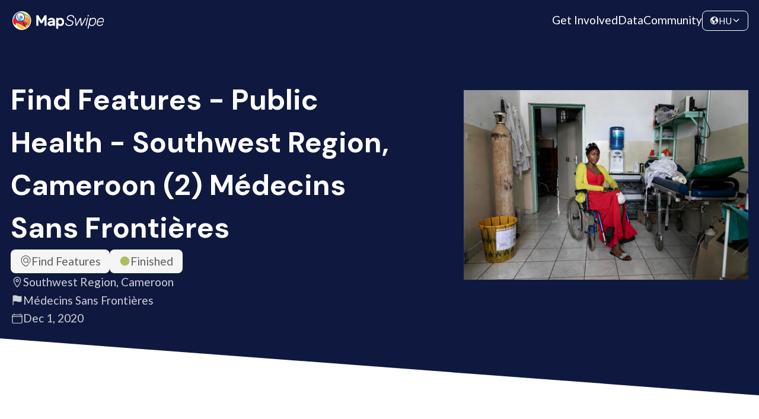

--- FILE ---
content_type: text/html; charset=utf-8
request_url: https://mapswipe.org/hu/projects/-MNTbBsM6OiQUVS7WnUa/
body_size: 11305
content:
<!DOCTYPE html><html lang="hu"><head><meta charSet="utf-8"/><meta name="viewport" content="width=device-width"/><title>Find Features - Public Health - Southwest Region, Cameroon (2) Médecins Sans Frontières | MapSwipe</title><meta name="description" content="Volunteer from your phone. Make a difference worldwide."/><meta property="og:type" content="website"/><meta property="og:updated_time" content="1769301091904"/><meta property="og:title" content="Find Features - Public Health - Southwest Region, Cameroon (2) Médecins Sans Frontières | MapSwipe"/><meta property="og:description" content="Volunteer from your phone. Make a difference worldwide."/><meta property="og:image" content="https://mapswipe.org/ms-logo.png"/><meta property="twitter:title" content="Find Features - Public Health - Southwest Region, Cameroon (2) Médecins Sans Frontières | MapSwipe"/><meta property="twitter:description" content="Volunteer from your phone. Make a difference worldwide."/><meta property="twitter:image" content="https://mapswipe.org/ms-logo.png"/><meta name="next-head-count" content="12"/><link rel="shortcut icon" href="/logo-compact.svg"/><link rel="preload" href="/_next/static/media/4de1fea1a954a5b6-s.p.woff2" as="font" type="font/woff2" crossorigin="anonymous" data-next-font="size-adjust"/><link rel="preload" href="/_next/static/media/6d664cce900333ee-s.p.woff2" as="font" type="font/woff2" crossorigin="anonymous" data-next-font="size-adjust"/><link rel="preload" href="/_next/static/media/13971731025ec697-s.p.woff2" as="font" type="font/woff2" crossorigin="anonymous" data-next-font="size-adjust"/><link rel="preload" href="/_next/static/css/fd27b62a3ac514bc.css" as="style"/><link rel="stylesheet" href="/_next/static/css/fd27b62a3ac514bc.css" data-n-g=""/><link rel="preload" href="/_next/static/css/9f63f5644beb1d60.css" as="style"/><link rel="stylesheet" href="/_next/static/css/9f63f5644beb1d60.css" data-n-p=""/><link rel="preload" href="/_next/static/css/fd37584aa3f9cb47.css" as="style"/><link rel="stylesheet" href="/_next/static/css/fd37584aa3f9cb47.css" data-n-p=""/><noscript data-n-css=""></noscript><script defer="" nomodule="" src="/_next/static/chunks/polyfills-78c92fac7aa8fdd8.js"></script><script src="/_next/static/chunks/webpack-1ad2f36e9ed6c159.js" defer=""></script><script src="/_next/static/chunks/framework-305cb810cde7afac.js" defer=""></script><script src="/_next/static/chunks/main-5eb31eb8082d502e.js" defer=""></script><script src="/_next/static/chunks/pages/_app-b042db4e1ffc1b2d.js" defer=""></script><script src="/_next/static/chunks/252f366e-921db91dcb119cec.js" defer=""></script><script src="/_next/static/chunks/1bfc9850-e84784eb19c4f39d.js" defer=""></script><script src="/_next/static/chunks/ae51ba48-6497a78c41903777.js" defer=""></script><script src="/_next/static/chunks/251-ccc343fcb0888166.js" defer=""></script><script src="/_next/static/chunks/600-84d81bac3371a438.js" defer=""></script><script src="/_next/static/chunks/204-9e398d1edb5f5edd.js" defer=""></script><script src="/_next/static/chunks/322-b376cc54ef403192.js" defer=""></script><script src="/_next/static/chunks/410-0c3f445b8f6c0a57.js" defer=""></script><script src="/_next/static/chunks/324-a8d4f9fa2a2e3be7.js" defer=""></script><script src="/_next/static/chunks/pages/%5Blocale%5D/projects/%5Bid%5D-634e118a9b5d034a.js" defer=""></script><script src="/_next/static/3Oz3NzFF_k4Zdwy5z-wXR/_buildManifest.js" defer=""></script><script src="/_next/static/3Oz3NzFF_k4Zdwy5z-wXR/_ssgManifest.js" defer=""></script><style id="__jsx-3049926472">:root{--font-family-lato:'__Lato_74876c', '__Lato_Fallback_74876c';--font-family-dm-sans:'__DM_Sans_fe6373', '__DM_Sans_Fallback_fe6373'}</style></head><body><div id="__next"><div class="styles_page__nD_k5"><div class="styles_navbar__7YI6G styles_navbar__k10cg"><div class="styles_navbarContent__g0UlX"><a class="styles_logo__fDcLO styles_link__MbufE" href="/hu/"><div class="styles_imageWrapper__QzzMq"><img alt="Mapswipe Logo" loading="lazy" decoding="async" data-nimg="fill" class="styles_image__aCtb8" style="position:absolute;height:100%;width:100%;left:0;top:0;right:0;bottom:0;color:transparent" sizes="100vw" srcSet="/_next/static/chunks/images/logo.640.75.svg 640w, /_next/static/chunks/images/logo.960.75.svg 960w, /_next/static/chunks/images/logo.1280.75.svg 1280w, /_next/static/chunks/images/logo.1600.75.svg 1600w, /_next/static/chunks/images/logo.1920.75.svg 1920w" src="/_next/static/chunks/images/logo.1920.75.svg"/></div></a><div class="styles_routes__L4nq1"><a class="styles_link__jrhY6 styles_link__MbufE" href="/hu/get-involved/">Get Involved</a><a class="styles_link__jrhY6 styles_link__MbufE" href="/hu/data/">Data</a><a class="styles_link__jrhY6 styles_link__MbufE" href="https://community.mapswipe.org/">Community</a></div><div class="styles_rightContainer__DzfdJ"><button class="styles_dropdown__sQdce styles_button__o56sT styles_border__46FsK" type="button"><svg stroke="currentColor" fill="currentColor" stroke-width="0" viewBox="0 0 512 512" height="1em" width="1em" xmlns="http://www.w3.org/2000/svg"><path d="M267 474l-.8-.13a.85.85 0 00.8.13zm181.9-286.22a5.51 5.51 0 00-10.67-.63A5.52 5.52 0 01433 191h-15.47a5.48 5.48 0 01-2.84-.79l-22.38-13.42a5.48 5.48 0 00-2.84-.79h-35.8a5.48 5.48 0 00-3.06.93l-44.15 29.43A5.52 5.52 0 00304 211v41.74a5.51 5.51 0 002.92 4.87l57.89 30.9a5.55 5.55 0 012.92 4.8l.27 23.49a5.53 5.53 0 002.85 4.75l23.26 12.87a5.54 5.54 0 012.85 4.83v48.6a5.52 5.52 0 009.17 4.14c9.38-8.26 22.83-20.32 24.62-23.08q4.44-6.87 8.33-14.07a207.39 207.39 0 0013.6-31c12.68-36.71 2.66-102.7-3.78-136.06zM286.4 302.8l-61.33-46a4 4 0 00-2.4-.8h-29.1a3.78 3.78 0 01-2.68-1.11l-13.72-13.72a4 4 0 00-2.83-1.17h-53.19a3.79 3.79 0 01-2.68-6.47l8.42-8.42a3.78 3.78 0 012.68-1.11h32.37a8 8 0 007.7-5.83l6.89-24.5a4 4 0 012-2.47L206 177.06a3.79 3.79 0 002.05-3.37v-12.5a3.82 3.82 0 01.68-2.17l14.6-21.02a3.75 3.75 0 011.78-1.38l20.43-7.67a3.79 3.79 0 002.46-3.55V114a3.8 3.8 0 00-1.69-3.16l-20.48-13.62A3.83 3.83 0 00222 97l-27.88 13.94a3.78 3.78 0 01-4-.41l-13.22-10.45a3.8 3.8 0 01.1-6l10.74-7.91a3.78 3.78 0 00-.09-6.16l-16.73-11.67a3.78 3.78 0 00-4-.22c-6.05 3.31-23.8 13.11-30.1 17.52a209.48 209.48 0 00-68.16 80c-1.82 3.76-4.07 7.59-4.29 11.72s-3.46 13.35-4.81 17.08a3.78 3.78 0 00.24 3.1l35.69 65.58a3.74 3.74 0 001.38 1.44l37.55 22.54a3.78 3.78 0 011.81 2.73l7.52 54.54a3.82 3.82 0 001.61 2.61l29.3 20.14a4 4 0 011.65 2.48l15.54 73.8a3.6 3.6 0 00.49 1.22c1.46 2.36 7.28 11 14.3 12.28-.65.18-1.23.59-1.88.78a47.63 47.63 0 015 1.16c2 .54 4 1 6 1.43 3.13.62 3.44 1.1 4.94-1.68 2-3.72 4.29-5 6-5.46a3.85 3.85 0 002.89-2.9l10.07-46.68a4 4 0 011.6-2.42l45-31.9a4 4 0 001.69-3.27V306a4 4 0 00-1.55-3.2z"></path><path d="M262 48s-3.65.21-4.39.23q-8.13.24-16.22 1.12A207.45 207.45 0 00184.21 64c2.43 1.68-1.75 3.22-1.75 3.22L189 80h35l24 12 21-12zm92.23 72.06l16.11-14a4 4 0 00-.94-6.65l-18.81-8.73a4 4 0 00-5.3 1.9l-7.75 16.21a4 4 0 001.49 5.11l10.46 6.54a4 4 0 004.74-.38zm75.41 20.61l-5.83-9c-.09-.14-.17-.28-.25-.43-1.05-2.15-9.74-19.7-17-26.51-5.45-5.15-7-3.67-7.43-2.53a3.77 3.77 0 01-1.19 1.6l-28.84 23.31a4 4 0 01-2.51.89h-14.93a4 4 0 00-2.83 1.17l-12 12a4 4 0 000 5.66l12 12a4 4 0 002.83 1.17h75.17a4 4 0 004-4.17l-.55-13.15a4 4 0 00-.64-2.01z"></path><path d="M256 72a184 184 0 11-130.1 53.9A182.77 182.77 0 01256 72m0-40C132.3 32 32 132.3 32 256s100.3 224 224 224 224-100.3 224-224S379.7 32 256 32z"></path></svg><span class="styles_currentLocale__AsXUp">HU</span><svg stroke="currentColor" fill="currentColor" stroke-width="0" viewBox="0 0 512 512" height="1em" width="1em" xmlns="http://www.w3.org/2000/svg"><path fill="none" stroke-linecap="round" stroke-linejoin="round" stroke-width="48" d="M112 184l144 144 144-144"></path></svg></button><button class="styles_menu___RSgm styles_button__o56sT" name="toggle" type="button"><svg stroke="currentColor" fill="currentColor" stroke-width="0" viewBox="0 0 24 24" height="1em" width="1em" xmlns="http://www.w3.org/2000/svg"><path fill="none" d="M0 0h24v24H0z"></path><path d="M3 18h18v-2H3v2zm0-5h18v-2H3v2zm0-7v2h18V6H3z"></path></svg></button></div></div></div><main class="styles_mainContent__OpYVG styles_project__o1bEQ jsx-3049926472 "><div class="styles_hero__T75RR styles_hero__ObiYV"><div class="styles_section__jMR1T"><div class="styles_mainContent__dLF48 styles_mainContent__umy32"><div class="styles_left__9wa91"><h2 class="styles_heading__YcHzY styles_extraLarge__g1OKz styles_heading__YcHzY styles_heading__zx7xV">Find Features - Public Health - Southwest Region, Cameroon (2) Médecins Sans Frontières</h2><div class="styles_description__2G2xz"><div class="styles_heroDescription__HY_UK"><div class="styles_topTags___jdpd"><div class="styles_tag__Crrr7 styles_medium__p7duO"><svg class="styles_icon__MQRu9 styles_small__bqW1C" id="Layer_2" data-name="Layer 2" xmlns="http://www.w3.org/2000/svg" viewBox="0 0 138 162"><g id="Layer_1-2" data-name="Layer 1"><path id="Find" d="m138,69c0,2.38-.13,4.8-.37,7.19-.76,8.49-2.68,16.63-5.76,24.4-1.1,2.79-4.29,4.16-6.95,2.77-2.36-1.23-3.27-3.94-2.36-6.25,2.73-6.95,4.43-14.23,5.11-21.89.29-2.84.39-5.59.29-8.27-1.1-30.68-25.94-55.72-56.62-56.92-33.6-1.31-61.35,25.64-61.35,58.95,0,2.04.11,4.11.32,6.16,2.75,30.88,21.95,55.78,58.68,76.14,12.52-6.94,22.99-14.41,31.48-22.46,1.71-1.62,4.35-2.03,6.3-.71,2.69,1.82,2.94,5.54.72,7.67-9.74,9.33-21.79,17.88-36.13,25.6-.74.4-1.55.6-2.37.6s-1.63-.2-2.37-.6C25.74,139.4,3.44,110.71.37,76.12c-.24-2.32-.37-4.74-.37-7.12C0,30.95,30.95,0,69,0s69,30.95,69,69Zm-17.35,44.58c1.65,1.65,2.05,4.66.69,6.55-1.01,1.41-2.55,2.12-4.09,2.12-1.28,0-2.56-.49-3.54-1.46l-22.34-22.34c-7.37,5.61-16.89,8.53-27.1,7.26-16.84-2.1-30.22-15.71-32.05-32.58-2.57-23.63,17.27-43.46,40.9-40.9,16.87,1.83,30.48,15.21,32.58,32.05,1.27,10.2-1.65,19.73-7.26,27.1l22.2,22.2Zm-24.73-42.37c1.32-16.62-12.5-30.44-29.11-29.11-13.08,1.04-23.67,11.63-24.71,24.71-1.32,16.62,12.5,30.44,29.11,29.11,13.08-1.04,23.67-11.63,24.71-24.71Z"></path></g></svg>Find Features</div><div class="styles_tag__Crrr7 styles_medium__p7duO"><svg stroke="currentColor" fill="currentColor" stroke-width="0" viewBox="0 0 512 512" class="styles_finished__zGE_c" height="1em" width="1em" xmlns="http://www.w3.org/2000/svg"><path d="M256 464c-114.69 0-208-93.31-208-208S141.31 48 256 48s208 93.31 208 208-93.31 208-208 208z"></path></svg>Finished</div></div><div class="styles_bottomTags__x9Xog"><div title="Location" class="styles_heroTag__S76SU styles_tag__Crrr7 styles_transparent__HH8_h styles_medium__p7duO"><svg stroke="currentColor" fill="currentColor" stroke-width="0" viewBox="0 0 512 512" height="1em" width="1em" xmlns="http://www.w3.org/2000/svg"><path fill="none" stroke-linecap="round" stroke-linejoin="round" stroke-width="32" d="M256 48c-79.5 0-144 61.39-144 137 0 87 96 224.87 131.25 272.49a15.77 15.77 0 0025.5 0C304 409.89 400 272.07 400 185c0-75.61-64.5-137-144-137z"></path><circle cx="256" cy="192" r="48" fill="none" stroke-linecap="round" stroke-linejoin="round" stroke-width="32"></circle></svg>Southwest Region, Cameroon</div><div title="Requesting organization" class="styles_heroTag__S76SU styles_tag__Crrr7 styles_transparent__HH8_h styles_medium__p7duO"><svg stroke="currentColor" fill="currentColor" stroke-width="0" viewBox="0 0 512 512" height="1em" width="1em" xmlns="http://www.w3.org/2000/svg"><path d="M80 480a16 16 0 01-16-16V68.13a24 24 0 0111.9-20.72C88 40.38 112.38 32 160 32c37.21 0 78.83 14.71 115.55 27.68C305.12 70.13 333.05 80 352 80a183.84 183.84 0 0071-14.5 18 18 0 0125 16.58v219.36a20 20 0 01-12 18.31c-8.71 3.81-40.51 16.25-84 16.25-24.14 0-54.38-7.14-86.39-14.71C229.63 312.79 192.43 304 160 304c-36.87 0-55.74 5.58-64 9.11V464a16 16 0 01-16 16z"></path></svg>Médecins Sans Frontières</div><div title="Created at" class="styles_heroTag__S76SU styles_tag__Crrr7 styles_transparent__HH8_h styles_medium__p7duO"><svg stroke="currentColor" fill="currentColor" stroke-width="0" viewBox="0 0 512 512" height="1em" width="1em" xmlns="http://www.w3.org/2000/svg"><rect width="416" height="384" x="48" y="80" fill="none" stroke-linejoin="round" stroke-width="32" rx="48"></rect><path fill="none" stroke-linecap="round" stroke-linejoin="round" stroke-width="32" d="M128 48v32m256-32v32m80 80H48"></path></svg>Dec 1, 2020</div></div></div></div><div></div></div><div class="styles_right__PZHxH"><div class="styles_illustration__k2l4G styles_imageWrapper__QzzMq"><img src="https://backend.mapswipe.org/media/project/1914/asset/input/01K7E6HXAS4Y138E49NTJ9MC2J/MSF326946_Small.jpg" class="styles_image__aCtb8 styles_nonOptimizedImage__m8YSz" alt="Find Features - Public Health - Southwest Region, Cameroon (2) Médecins Sans Frontières"/></div></div></div></div><div class="styles_angledBackground__2U7ek"></div></div><section class="styles_section__XdkaH styles_overviewSection__7ok8Y"><div class="styles_container__eaKJ_"><div><div class="styles_overviewContent__Q487X"><div class="styles_content__vuYq3"><h4 class="styles_heading__YcHzY styles_medium__sfoxr styles_heading__YcHzY">Project overview</h4><div class="styles_description__4gVDf"><div class="styles_htmlOutput__6xuSI styles_description__4gVDf">In the Southwest region of Cameroon, people are caught in the middle of a crisis due to a struggle between Cameroonian security forces and armed groups. One of the main problems in the area is a lack of access to the health care. MSF teams working in the region support the population with interventions in communities and deliver support to primary and secondary health centres. Accurate maps of the area will assist MSF teams in their work, especially in areas that are difficult to access.</div></div></div><div class="styles_stats__G5s0S"><div class="styles_keyFigure__SXOZh styles_largeFigure__a0_YE styles_figure__CmwbR styles_circle__8_kiV"><div class="styles_value__dbLQT">2251<svg stroke="currentColor" fill="currentColor" stroke-width="0" viewBox="0 0 448 512" class="styles_icon__q8x3z" height="1em" width="1em" xmlns="http://www.w3.org/2000/svg"><path d="M416 208H272V64c0-17.67-14.33-32-32-32h-32c-17.67 0-32 14.33-32 32v144H32c-17.67 0-32 14.33-32 32v32c0 17.67 14.33 32 32 32h144v144c0 17.67 14.33 32 32 32h32c17.67 0 32-14.33 32-32V304h144c17.67 0 32-14.33 32-32v-32c0-17.67-14.33-32-32-32z"></path></svg></div><div class="styles_label__A_1Bv"><span>km<sup>2</sup></span></div><div class="styles_description__SiaoQ"></div></div><div class="styles_keyFigure__SXOZh styles_figure__CmwbR styles_circle__8_kiV styles_complement__n6xwn"><div class="styles_value__dbLQT">197<svg stroke="currentColor" fill="currentColor" stroke-width="0" viewBox="0 0 448 512" class="styles_icon__q8x3z" height="1em" width="1em" xmlns="http://www.w3.org/2000/svg"><path d="M416 208H272V64c0-17.67-14.33-32-32-32h-32c-17.67 0-32 14.33-32 32v144H32c-17.67 0-32 14.33-32 32v32c0 17.67 14.33 32 32 32h144v144c0 17.67 14.33 32 32 32h32c17.67 0 32-14.33 32-32V304h144c17.67 0 32-14.33 32-32v-32c0-17.67-14.33-32-32-32z"></path></svg></div><div class="styles_label__A_1Bv">Contributors</div><div class="styles_description__SiaoQ"></div></div></div></div></div></div></section><section class="styles_section__XdkaH styles_statsSection__QpOCM"><div class="styles_container__eaKJ_ styles_statsContainer__ayTJ8"><div class="styles_content__vuYq3"><div class="styles_rightContainer__oRIHj"><div class="styles_progressBar__9WZQ4"><div class="styles_progressLabel__mFtBS"><div>Project Completion</div><div>100% completed</div></div><div class="styles_track__V8U3t"><div style="width:100%" class="styles_progress__tqvra"></div></div></div><div class="styles_chartContainer__BWEVW"><div class="styles_timelineChartContainer__3A5VV"><div class="styles_emptyChart__qalCQ"><svg stroke="currentColor" fill="currentColor" stroke-width="0" viewBox="0 0 512 512" class="styles_chartIcon__BolFd" height="1em" width="1em" xmlns="http://www.w3.org/2000/svg"><path d="M128 496H48V304h80zm224 0h-80V208h80zm112 0h-80V96h80zm-224 0h-80V16h80z"></path></svg><div class="styles_message__fwXmW">Not enough data points for the chart!</div></div></div></div></div></div><div class="styles_actions__O8_QU styles_lastFetchedContainer__TZZCH">Last updated: Oct 13, 2025</div></div></section><section class="styles_section__XdkaH styles_withAlternativeBackground__PSuDg styles_downloadSection__kLQId"><div class="styles_container__eaKJ_"><div class="styles_headingContainer__C1Q4C"><h4 class="styles_heading__YcHzY styles_medium__sfoxr styles_heading__YcHzY styles_heading__MjlPR">Download the data</h4><div class="styles_description__Ht5rm styles_downloadDescription__bfxFw">Below you&#x27;ll find the data downloads for this MapSwipe project, including a GeoJSON file that can be imported into the HOT Tasking Manager for more detailed mapping of the area. If you need more information or if you have a special request related to MapSwipe data get in contact with the team at the Heidelberg Institute for Geoinformation Technology</div></div><div class="styles_urlList__HFYoO"><div class="styles_card__U7boo"><div class="styles_cardContent__tZgho"><div class="styles_headerWrapper__9Tuk_"><div class="styles_header__j7ziU"><h6 class="styles_heading__YcHzY styles_extraSmall__8kZyU styles_heading__YcHzY styles_heading__Bc5Qr">Aggregated Results</h6></div><div>Aggregated Results. This gives you the unfiltered MapSwipe results aggregated on the task level. This is most suited if you want to apply some custom data processing with the MapSwipe data, e.g. select only specific tasks. Check our documentation for more details. (Note that you need to unzip this .gz file before you can use it.)</div></div><div class="styles_childrenContainer__n3zqU styles_downloadCard__8DUVt"><div class="styles_fileDetails__GCw8L"><div class="styles_tag__Crrr7 styles_medium__p7duO">GZIP</div><div>2 MB</div></div><a class="styles_link__F2vzU styles_link__MbufE styles_buttonTransparent__ESH0_" href="https://backend.mapswipe.org/media/project/1914/asset/export/01K7E6HXD4Q6YBWAAN3EJWSQE3/agg_results_-MNTbBsM6OiQUVS7WnUa.csv.gz"><svg stroke="currentColor" fill="currentColor" stroke-width="0" viewBox="0 0 512 512" height="1em" width="1em" xmlns="http://www.w3.org/2000/svg"><path fill="none" stroke-linecap="round" stroke-linejoin="round" stroke-width="32" d="M336 176h40a40 40 0 0140 40v208a40 40 0 01-40 40H136a40 40 0 01-40-40V216a40 40 0 0140-40h40"></path><path fill="none" stroke-linecap="round" stroke-linejoin="round" stroke-width="32" d="M176 272l80 80 80-80M256 48v288"></path></svg>Download</a></div></div></div><div class="styles_card__U7boo"><div class="styles_cardContent__tZgho"><div class="styles_headerWrapper__9Tuk_"><div class="styles_header__j7ziU"><h6 class="styles_heading__YcHzY styles_extraSmall__8kZyU styles_heading__YcHzY styles_heading__Bc5Qr">Aggregated Results (with Geometry)</h6></div><div>Aggregated Results. This gives you the unfiltered MapSwipe results aggregated on the task level. This is most suited if you want to apply some custom data processing with the MapSwipe data, e.g. select only specific tasks. Check our documentation for more details. (Note that you need to unzip this .gz file before you can use it.)</div></div><div class="styles_childrenContainer__n3zqU styles_downloadCard__8DUVt"><div class="styles_fileDetails__GCw8L"><div class="styles_tag__Crrr7 styles_medium__p7duO">GZIP</div><div>2.1 MB</div></div><a class="styles_link__F2vzU styles_link__MbufE styles_buttonTransparent__ESH0_" href="https://backend.mapswipe.org/media/project/1914/asset/export/01K7E6HXFJP45KNVTYJKPGPDXD/agg_results_-MNTbBsM6OiQUVS7WnUa_geom.geojson.gz"><svg stroke="currentColor" fill="currentColor" stroke-width="0" viewBox="0 0 512 512" height="1em" width="1em" xmlns="http://www.w3.org/2000/svg"><path fill="none" stroke-linecap="round" stroke-linejoin="round" stroke-width="32" d="M336 176h40a40 40 0 0140 40v208a40 40 0 01-40 40H136a40 40 0 01-40-40V216a40 40 0 0140-40h40"></path><path fill="none" stroke-linecap="round" stroke-linejoin="round" stroke-width="32" d="M176 272l80 80 80-80M256 48v288"></path></svg>Download</a></div></div></div><div class="styles_card__U7boo"><div class="styles_cardContent__tZgho"><div class="styles_headerWrapper__9Tuk_"><div class="styles_header__j7ziU"><h6 class="styles_heading__YcHzY styles_extraSmall__8kZyU styles_heading__YcHzY styles_heading__Bc5Qr">Groups</h6></div><div>Groups. (Note that you need to unzip this .gz file before you can use it.)</div></div><div class="styles_childrenContainer__n3zqU styles_downloadCard__8DUVt"><div class="styles_fileDetails__GCw8L"><div class="styles_tag__Crrr7 styles_medium__p7duO">GZIP</div><div>5.5 kB</div></div><a class="styles_link__F2vzU styles_link__MbufE styles_buttonTransparent__ESH0_" href="https://backend.mapswipe.org/media/project/1914/asset/export/01K7E6HXHG37TV98E24GJCB6QT/groups_-MNTbBsM6OiQUVS7WnUa.csv.gz"><svg stroke="currentColor" fill="currentColor" stroke-width="0" viewBox="0 0 512 512" height="1em" width="1em" xmlns="http://www.w3.org/2000/svg"><path fill="none" stroke-linecap="round" stroke-linejoin="round" stroke-width="32" d="M336 176h40a40 40 0 0140 40v208a40 40 0 01-40 40H136a40 40 0 01-40-40V216a40 40 0 0140-40h40"></path><path fill="none" stroke-linecap="round" stroke-linejoin="round" stroke-width="32" d="M176 272l80 80 80-80M256 48v288"></path></svg>Download</a></div></div></div><div class="styles_card__U7boo"><div class="styles_cardContent__tZgho"><div class="styles_headerWrapper__9Tuk_"><div class="styles_header__j7ziU"><h6 class="styles_heading__YcHzY styles_extraSmall__8kZyU styles_heading__YcHzY styles_heading__Bc5Qr">History</h6></div><div>History</div></div><div class="styles_childrenContainer__n3zqU styles_downloadCard__8DUVt"><div class="styles_fileDetails__GCw8L"><div class="styles_tag__Crrr7 styles_medium__p7duO">CSV</div><div>0.9 kB</div></div><a class="styles_link__F2vzU styles_link__MbufE styles_buttonTransparent__ESH0_" href="https://backend.mapswipe.org/media/project/1914/asset/export/01K7E6HXKF6G26NT4C0HXS26GJ/history_-MNTbBsM6OiQUVS7WnUa.csv"><svg stroke="currentColor" fill="currentColor" stroke-width="0" viewBox="0 0 512 512" height="1em" width="1em" xmlns="http://www.w3.org/2000/svg"><path fill="none" stroke-linecap="round" stroke-linejoin="round" stroke-width="32" d="M336 176h40a40 40 0 0140 40v208a40 40 0 01-40 40H136a40 40 0 01-40-40V216a40 40 0 0140-40h40"></path><path fill="none" stroke-linecap="round" stroke-linejoin="round" stroke-width="32" d="M176 272l80 80 80-80M256 48v288"></path></svg>Download</a></div></div></div><div class="styles_card__U7boo"><div class="styles_cardContent__tZgho"><div class="styles_headerWrapper__9Tuk_"><div class="styles_header__j7ziU"><h6 class="styles_heading__YcHzY styles_extraSmall__8kZyU styles_heading__YcHzY styles_heading__Bc5Qr">Results</h6></div><div>This gives you the unfiltered MapSwipe results. (Note that you need to unzip this .gz file before you can use it.)</div></div><div class="styles_childrenContainer__n3zqU styles_downloadCard__8DUVt"><div class="styles_fileDetails__GCw8L"><div class="styles_tag__Crrr7 styles_medium__p7duO">GZIP</div><div>1.6 MB</div></div><a class="styles_link__F2vzU styles_link__MbufE styles_buttonTransparent__ESH0_" href="https://backend.mapswipe.org/media/project/1914/asset/export/01K7E6HXNQ10KKN6DR8RNK2FKD/results_-MNTbBsM6OiQUVS7WnUa.csv.gz"><svg stroke="currentColor" fill="currentColor" stroke-width="0" viewBox="0 0 512 512" height="1em" width="1em" xmlns="http://www.w3.org/2000/svg"><path fill="none" stroke-linecap="round" stroke-linejoin="round" stroke-width="32" d="M336 176h40a40 40 0 0140 40v208a40 40 0 01-40 40H136a40 40 0 01-40-40V216a40 40 0 0140-40h40"></path><path fill="none" stroke-linecap="round" stroke-linejoin="round" stroke-width="32" d="M176 272l80 80 80-80M256 48v288"></path></svg>Download</a></div></div></div><div class="styles_card__U7boo"><div class="styles_cardContent__tZgho"><div class="styles_headerWrapper__9Tuk_"><div class="styles_header__j7ziU"><h6 class="styles_heading__YcHzY styles_extraSmall__8kZyU styles_heading__YcHzY styles_heading__Bc5Qr">Tasks</h6></div><div>Tasks. (Note that you need to unzip this .gz file before you can use it.)</div></div><div class="styles_childrenContainer__n3zqU styles_downloadCard__8DUVt"><div class="styles_fileDetails__GCw8L"><div class="styles_tag__Crrr7 styles_medium__p7duO">GZIP</div><div>1.6 MB</div></div><a class="styles_link__F2vzU styles_link__MbufE styles_buttonTransparent__ESH0_" href="https://backend.mapswipe.org/media/project/1914/asset/export/01K7E6HXR4FH2NJA5SYTMVVT6X/tasks_-MNTbBsM6OiQUVS7WnUa.csv.gz"><svg stroke="currentColor" fill="currentColor" stroke-width="0" viewBox="0 0 512 512" height="1em" width="1em" xmlns="http://www.w3.org/2000/svg"><path fill="none" stroke-linecap="round" stroke-linejoin="round" stroke-width="32" d="M336 176h40a40 40 0 0140 40v208a40 40 0 01-40 40H136a40 40 0 01-40-40V216a40 40 0 0140-40h40"></path><path fill="none" stroke-linecap="round" stroke-linejoin="round" stroke-width="32" d="M176 272l80 80 80-80M256 48v288"></path></svg>Download</a></div></div></div><div class="styles_card__U7boo"><div class="styles_cardContent__tZgho"><div class="styles_headerWrapper__9Tuk_"><div class="styles_header__j7ziU"><h6 class="styles_heading__YcHzY styles_extraSmall__8kZyU styles_heading__YcHzY styles_heading__Bc5Qr">Users</h6></div><div>This dataset contains information on the individual contributions per user. This tells you for instance the most active users of this project. (Note that you need to unzip this .gz file before you can use it.)</div></div><div class="styles_childrenContainer__n3zqU styles_downloadCard__8DUVt"><div class="styles_fileDetails__GCw8L"><div class="styles_tag__Crrr7 styles_medium__p7duO">GZIP</div><div>8.8 kB</div></div><a class="styles_link__F2vzU styles_link__MbufE styles_buttonTransparent__ESH0_" href="https://backend.mapswipe.org/media/project/1914/asset/export/01K7E6HXT6E5BNNY67XDHR7V5H/users_-MNTbBsM6OiQUVS7WnUa.csv.gz"><svg stroke="currentColor" fill="currentColor" stroke-width="0" viewBox="0 0 512 512" height="1em" width="1em" xmlns="http://www.w3.org/2000/svg"><path fill="none" stroke-linecap="round" stroke-linejoin="round" stroke-width="32" d="M336 176h40a40 40 0 0140 40v208a40 40 0 01-40 40H136a40 40 0 01-40-40V216a40 40 0 0140-40h40"></path><path fill="none" stroke-linecap="round" stroke-linejoin="round" stroke-width="32" d="M176 272l80 80 80-80M256 48v288"></path></svg>Download</a></div></div></div><div class="styles_card__U7boo"><div class="styles_cardContent__tZgho"><div class="styles_headerWrapper__9Tuk_"><div class="styles_header__j7ziU"><h6 class="styles_heading__YcHzY styles_extraSmall__8kZyU styles_heading__YcHzY styles_heading__Bc5Qr">Area of Interest</h6></div><div>This dataset contains information on the project region.</div></div><div class="styles_childrenContainer__n3zqU styles_downloadCard__8DUVt"><div class="styles_fileDetails__GCw8L"><div class="styles_tag__Crrr7 styles_medium__p7duO">GEOJSON</div><div>2.9 kB</div></div><a class="styles_link__F2vzU styles_link__MbufE styles_buttonTransparent__ESH0_" href="https://backend.mapswipe.org/media/project/1914/asset/export/01K7E6HXXGNMGV2E10YD88XT6M/project_geom_-MNTbBsM6OiQUVS7WnUa.geojson"><svg stroke="currentColor" fill="currentColor" stroke-width="0" viewBox="0 0 512 512" height="1em" width="1em" xmlns="http://www.w3.org/2000/svg"><path fill="none" stroke-linecap="round" stroke-linejoin="round" stroke-width="32" d="M336 176h40a40 40 0 0140 40v208a40 40 0 01-40 40H136a40 40 0 01-40-40V216a40 40 0 0140-40h40"></path><path fill="none" stroke-linecap="round" stroke-linejoin="round" stroke-width="32" d="M176 272l80 80 80-80M256 48v288"></path></svg>Download</a></div></div></div><div class="styles_card__U7boo"><div class="styles_cardContent__tZgho"><div class="styles_headerWrapper__9Tuk_"><div class="styles_header__j7ziU"><h6 class="styles_heading__YcHzY styles_extraSmall__8kZyU styles_heading__YcHzY styles_heading__Bc5Qr">HOT Tasking Manager Geometries</h6></div><div>This dataset contains shapes that are ready to use in the HOT Tasking Manager. Currently, the geometries consist of maximum 15 MapSwipe Tasks, where at least 35% of all users indicated the presence of a building by classifying as &quot;yes&quot; or &quot;maybe&quot;</div></div><div class="styles_childrenContainer__n3zqU styles_downloadCard__8DUVt"><div class="styles_fileDetails__GCw8L"><div class="styles_tag__Crrr7 styles_medium__p7duO">GEOJSON</div><div>0.2 MB</div></div><a class="styles_link__F2vzU styles_link__MbufE styles_buttonTransparent__ESH0_" href="https://backend.mapswipe.org/media/project/1914/asset/export/01K7E6HY0ASKJT86NBG171PRT7/hot_tm_-MNTbBsM6OiQUVS7WnUa.geojson"><svg stroke="currentColor" fill="currentColor" stroke-width="0" viewBox="0 0 512 512" height="1em" width="1em" xmlns="http://www.w3.org/2000/svg"><path fill="none" stroke-linecap="round" stroke-linejoin="round" stroke-width="32" d="M336 176h40a40 40 0 0140 40v208a40 40 0 01-40 40H136a40 40 0 01-40-40V216a40 40 0 0140-40h40"></path><path fill="none" stroke-linecap="round" stroke-linejoin="round" stroke-width="32" d="M176 272l80 80 80-80M256 48v288"></path></svg>Download</a></div></div></div><div class="styles_card__U7boo"><div class="styles_cardContent__tZgho"><div class="styles_headerWrapper__9Tuk_"><div class="styles_header__j7ziU"><h6 class="styles_heading__YcHzY styles_extraSmall__8kZyU styles_heading__YcHzY styles_heading__Bc5Qr">Moderate to High Agreement Yes Maybe Geometries</h6></div><div>This dataset contains all results where at least 35% of users submitted a &quot;yes&quot; or &quot;maybe&quot; classification. The output dataset depicts the union of all selected results.</div></div><div class="styles_childrenContainer__n3zqU styles_downloadCard__8DUVt"><div class="styles_fileDetails__GCw8L"><div class="styles_tag__Crrr7 styles_medium__p7duO">GEOJSON</div><div>0.4 MB</div></div><a class="styles_link__F2vzU styles_link__MbufE styles_buttonTransparent__ESH0_" href="https://backend.mapswipe.org/media/project/1914/asset/export/01K7E6HXYM826M4PY02WRHE9EX/yes_maybe_-MNTbBsM6OiQUVS7WnUa.geojson"><svg stroke="currentColor" fill="currentColor" stroke-width="0" viewBox="0 0 512 512" height="1em" width="1em" xmlns="http://www.w3.org/2000/svg"><path fill="none" stroke-linecap="round" stroke-linejoin="round" stroke-width="32" d="M336 176h40a40 40 0 0140 40v208a40 40 0 01-40 40H136a40 40 0 01-40-40V216a40 40 0 0140-40h40"></path><path fill="none" stroke-linecap="round" stroke-linejoin="round" stroke-width="32" d="M176 272l80 80 80-80M256 48v288"></path></svg>Download</a></div></div></div></div></div></section><section class="styles_section__XdkaH"><div class="styles_container__eaKJ_"><div class="styles_headingContainer__C1Q4C"><h4 class="styles_heading__YcHzY styles_medium__sfoxr styles_heading__YcHzY styles_heading__MjlPR">Our license</h4><div class="styles_description__Ht5rm"><div class="styles_licenseDescription__GeCvG"><p>This project is part of the OpenStreetMap community. The goal is high-quality geographical data, freely accessible and available to everyone. OSM’s reciprocal license protects the data from being appropriated by services that do not share back to OSM.</p><p>MapSwipe is released under a &quot;liberal&quot; non-reciprocal license (Creative Commons Attribution). Whenever you want to use the data, just make sure to credit the MapSwipe contributors.</p></div></div></div></div></section></main><div class="styles_footer__4QlZZ styles_footer__UG76L"><div class="styles_topContainer__aEpyL"><div class="styles_section__MSqPz"><h5 class="styles_heading__YcHzY styles_small__JDOYa styles_heading__YcHzY styles_heading__nqptc">About Us</h5><div>MapSwipe harnesses the collective strength of volunteers to actively contribute to geospatial data projects.</div></div><div class="styles_section__MSqPz styles_midSection__YTaFw"><h5 class="styles_heading__YcHzY styles_small__JDOYa styles_heading__YcHzY styles_heading__nqptc">Quick Links</h5><div class="styles_links__tTHwy"><a class="styles_link__MbufE" href="/hu/">Home</a><a class="styles_link__MbufE" href="/hu/get-involved/">Get Involved</a><a class="styles_link__MbufE" href="/hu/data/">Data</a><a class="styles_link__MbufE" href="/hu/blogs/">Blogs</a><a class="styles_link__MbufE" href="https://community.mapswipe.org/">Community</a></div></div><div class="styles_section__MSqPz"><h5 class="styles_heading__YcHzY styles_small__JDOYa styles_heading__YcHzY styles_heading__nqptc">Follow Us On</h5><div class="styles_socialLinks__IwFwH"><a class="styles_link__MbufE styles_icon__9wXef" target="_blank" title="Facebook" href="https://www.facebook.com/TheMissingMaps"><svg stroke="currentColor" fill="currentColor" stroke-width="0" viewBox="0 0 512 512" height="1em" width="1em" xmlns="http://www.w3.org/2000/svg"><path fill-rule="evenodd" d="M480 257.35c0-123.7-100.3-224-224-224s-224 100.3-224 224c0 111.8 81.9 204.47 189 221.29V322.12h-56.89v-64.77H221V208c0-56.13 33.45-87.16 84.61-87.16 24.51 0 50.15 4.38 50.15 4.38v55.13H327.5c-27.81 0-36.51 17.26-36.51 35v42h62.12l-9.92 64.77H291v156.54c107.1-16.81 189-109.48 189-221.31z"></path></svg></a><a class="styles_link__MbufE styles_icon__9wXef" rel="me" target="_blank" title="Mastodon" href="https://floss.social/@mapswipe"><svg stroke="currentColor" fill="currentColor" stroke-width="0" viewBox="0 0 512 512" height="1em" width="1em" xmlns="http://www.w3.org/2000/svg"><path d="M480 173.59c0-104.13-68.26-134.65-68.26-134.65C377.3 23.15 318.2 16.5 256.8 16h-1.51c-61.4.5-120.46 7.15-154.88 22.94 0 0-68.27 30.52-68.27 134.65 0 23.85-.46 52.35.29 82.59C34.91 358 51.11 458.37 145.32 483.29c43.43 11.49 80.73 13.89 110.76 12.24 54.47-3 85-19.42 85-19.42l-1.79-39.5s-38.93 12.27-82.64 10.77c-43.31-1.48-89-4.67-96-57.81a108.44 108.44 0 01-1-14.9 558.91 558.91 0 0096.39 12.85c32.95 1.51 63.84-1.93 95.22-5.67 60.18-7.18 112.58-44.24 119.16-78.09 10.42-53.34 9.58-130.17 9.58-130.17zm-80.54 134.16h-50V185.38c0-25.8-10.86-38.89-32.58-38.89-24 0-36.06 15.53-36.06 46.24v67h-49.66v-67c0-30.71-12-46.24-36.06-46.24-21.72 0-32.58 13.09-32.58 38.89v122.37h-50V181.67q0-38.65 19.75-61.39c13.6-15.15 31.4-22.92 53.51-22.92 25.58 0 44.95 9.82 57.75 29.48L256 147.69l12.45-20.85c12.81-19.66 32.17-29.48 57.75-29.48 22.11 0 39.91 7.77 53.51 22.92q19.79 22.72 19.75 61.39z"></path></svg></a><a class="styles_link__MbufE styles_icon__9wXef" target="_blank" title="Instagram" href="https://www.instagram.com/themissingmaps/"><svg stroke="currentColor" fill="currentColor" stroke-width="0" viewBox="0 0 512 512" height="1em" width="1em" xmlns="http://www.w3.org/2000/svg"><path d="M349.33 69.33a93.62 93.62 0 0193.34 93.34v186.66a93.62 93.62 0 01-93.34 93.34H162.67a93.62 93.62 0 01-93.34-93.34V162.67a93.62 93.62 0 0193.34-93.34h186.66m0-37.33H162.67C90.8 32 32 90.8 32 162.67v186.66C32 421.2 90.8 480 162.67 480h186.66C421.2 480 480 421.2 480 349.33V162.67C480 90.8 421.2 32 349.33 32z"></path><path d="M377.33 162.67a28 28 0 1128-28 27.94 27.94 0 01-28 28zM256 181.33A74.67 74.67 0 11181.33 256 74.75 74.75 0 01256 181.33m0-37.33a112 112 0 10112 112 112 112 0 00-112-112z"></path></svg></a><a class="styles_link__MbufE styles_icon__9wXef" target="_blank" title="Github" href="https://github.com/mapswipe"><svg stroke="currentColor" fill="currentColor" stroke-width="0" viewBox="0 0 512 512" height="1em" width="1em" xmlns="http://www.w3.org/2000/svg"><path d="M256 32C132.3 32 32 134.9 32 261.7c0 101.5 64.2 187.5 153.2 217.9a17.56 17.56 0 003.8.4c8.3 0 11.5-6.1 11.5-11.4 0-5.5-.2-19.9-.3-39.1a102.4 102.4 0 01-22.6 2.7c-43.1 0-52.9-33.5-52.9-33.5-10.2-26.5-24.9-33.6-24.9-33.6-19.5-13.7-.1-14.1 1.4-14.1h.1c22.5 2 34.3 23.8 34.3 23.8 11.2 19.6 26.2 25.1 39.6 25.1a63 63 0 0025.6-6c2-14.8 7.8-24.9 14.2-30.7-49.7-5.8-102-25.5-102-113.5 0-25.1 8.7-45.6 23-61.6-2.3-5.8-10-29.2 2.2-60.8a18.64 18.64 0 015-.5c8.1 0 26.4 3.1 56.6 24.1a208.21 208.21 0 01112.2 0c30.2-21 48.5-24.1 56.6-24.1a18.64 18.64 0 015 .5c12.2 31.6 4.5 55 2.2 60.8 14.3 16.1 23 36.6 23 61.6 0 88.2-52.4 107.6-102.3 113.3 8 7.1 15.2 21.1 15.2 42.5 0 30.7-.3 55.5-.3 63 0 5.4 3.1 11.5 11.4 11.5a19.35 19.35 0 004-.4C415.9 449.2 480 363.1 480 261.7 480 134.9 379.7 32 256 32z"></path></svg></a><a class="styles_link__MbufE styles_icon__9wXef" target="_blank" title="OSM Wiki" href="https://wiki.openstreetmap.org/wiki/MapSwipe"><svg stroke="currentColor" fill="currentColor" stroke-width="0" viewBox="0 0 576 512" height="1em" width="1em" xmlns="http://www.w3.org/2000/svg"><path d="M552 64H112c-20.858 0-38.643 13.377-45.248 32H24c-13.255 0-24 10.745-24 24v272c0 30.928 25.072 56 56 56h496c13.255 0 24-10.745 24-24V88c0-13.255-10.745-24-24-24zM48 392V144h16v248c0 4.411-3.589 8-8 8s-8-3.589-8-8zm480 8H111.422c.374-2.614.578-5.283.578-8V112h416v288zM172 280h136c6.627 0 12-5.373 12-12v-96c0-6.627-5.373-12-12-12H172c-6.627 0-12 5.373-12 12v96c0 6.627 5.373 12 12 12zm28-80h80v40h-80v-40zm-40 140v-24c0-6.627 5.373-12 12-12h136c6.627 0 12 5.373 12 12v24c0 6.627-5.373 12-12 12H172c-6.627 0-12-5.373-12-12zm192 0v-24c0-6.627 5.373-12 12-12h104c6.627 0 12 5.373 12 12v24c0 6.627-5.373 12-12 12H364c-6.627 0-12-5.373-12-12zm0-144v-24c0-6.627 5.373-12 12-12h104c6.627 0 12 5.373 12 12v24c0 6.627-5.373 12-12 12H364c-6.627 0-12-5.373-12-12zm0 72v-24c0-6.627 5.373-12 12-12h104c6.627 0 12 5.373 12 12v24c0 6.627-5.373 12-12 12H364c-6.627 0-12-5.373-12-12z"></path></svg></a><a class="styles_link__MbufE styles_icon__9wXef" target="_blank" title="Email" href="mailto:info@mapswipe.org"><svg stroke="currentColor" fill="currentColor" stroke-width="0" viewBox="0 0 512 512" height="1em" width="1em" xmlns="http://www.w3.org/2000/svg"><path d="M424 80H88a56.06 56.06 0 00-56 56v240a56.06 56.06 0 0056 56h336a56.06 56.06 0 0056-56V136a56.06 56.06 0 00-56-56zm-14.18 92.63l-144 112a16 16 0 01-19.64 0l-144-112a16 16 0 1119.64-25.26L256 251.73l134.18-104.36a16 16 0 0119.64 25.26z"></path></svg></a></div></div></div><div class="styles_bottomContainer__6M5cs"><div class="styles_content__q1k4o"><div class="styles_leftContainer__uj8vo">Copyright © 2026 MapSwipe</div><div class="styles_rightContainer__sefGm"><a class="styles_link__MbufE" href="/hu/privacy/">Privacy</a></div></div></div></div></div></div><script id="__NEXT_DATA__" type="application/json">{"props":{"pageProps":{"_nextI18Next":{"initialI18nStore":{"en":{"project":{"active":"Active","finished":"Finished","type-find-title":"Find Features","type-validate-title":"Validate Footprints","type-compare-title":"Compare Dates","type-completeness-title":"Check Completeness","type-validate-image-title":"Assess Images","type-streets-view-title":"View Streets","project-tab-head":"{{projectTitle}} | MapSwipe","Location":"Location","requesting-organization":"Requesting organization","created-at":"Created at","overview-section-title":"Project overview","project-contributors-text":"Contributors","data-last-fetched":"Last updated: {{date, datetime}}","project-progress-label":"Project Completion","project-card-progress-text":"{{progress, number}}% completed","data-section-heading":"Download the data","data-section-description":"Below you'll find the data downloads for this MapSwipe project, including a GeoJSON file that can be imported into the HOT Tasking Manager for more detailed mapping of the area. If you need more information or if you have a special request related to MapSwipe data get in contact with the team at the Heidelberg Institute for Geoinformation Technology","aggregated-results-title":"Aggregated Results","aggregated-results-description":"Aggregated Results. This gives you the unfiltered MapSwipe results aggregated on the task level. This is most suited if you want to apply some custom data processing with the MapSwipe data, e.g. select only specific tasks. Check our documentation for more details. (Note that you need to unzip this .gz file before you can use it.)","download-size":"{{size, number}}","download":"Download","aggregated-results-with-geometry-title":"Aggregated Results (with Geometry)","aggregated-results-with-geometry-description":"Aggregated Results. This gives you the unfiltered MapSwipe results aggregated on the task level. This is most suited if you want to apply some custom data processing with the MapSwipe data, e.g. select only specific tasks. Check our documentation for more details. (Note that you need to unzip this .gz file before you can use it.)","groups-title":"Groups","groups-description":"Groups. (Note that you need to unzip this .gz file before you can use it.)","history-title":"History","history-description":"History","results-title":"Results","results-description":"This gives you the unfiltered MapSwipe results. (Note that you need to unzip this .gz file before you can use it.)","tasks-title":"Tasks","tasks-description":"Tasks. (Note that you need to unzip this .gz file before you can use it.)","area-of-interest-title":"Area of Interest","area-of-interest-description":"This dataset contains information on the project region.","hot-tasking-manager-geometries-title":"HOT Tasking Manager Geometries","hot-tasking-manager-geometries-description":"This dataset contains shapes that are ready to use in the HOT Tasking Manager. Currently, the geometries consist of maximum 15 MapSwipe Tasks, where at least 35% of all users indicated the presence of a building by classifying as \"yes\" or \"maybe\"","moderate-to-high-agreement-yes-maybe-geometries-title":"Moderate to High Agreement Yes Maybe Geometries","moderate-to-high-agreement-yes-maybe-geometries-description":"This dataset contains all results where at least 35% of users submitted a \"yes\" or \"maybe\" classification. The output dataset depicts the union of all selected results.","license-section-heading":"Our license","license-section-description-1":"This project is part of the OpenStreetMap community. The goal is high-quality geographical data, freely accessible and available to everyone. OSM’s reciprocal license protects the data from being appropriated by services that do not share back to OSM.","license-section-description-2":"MapSwipe is released under a \"liberal\" non-reciprocal license (Creative Commons Attribution). Whenever you want to use the data, just make sure to credit the MapSwipe contributors."},"common":{"footer-about-us-title":"About Us","footer-about-us-description":"MapSwipe harnesses the collective strength of volunteers to actively contribute to geospatial data projects.","footer-quick-links":"Quick Links","home-link":"Home","get-involved-link":"Get Involved","data-link":"Data","blogs-link":"Blogs","community-dashboard-link":"Community","footer-follow-us-title":"Follow Us On","facebook":"Facebook","mastodon":"Mastodon","instagram":"Instagram","github":"Github","osm-wiki":"OSM Wiki","email":"Email","copyright":"Copyright © {{year}} MapSwipe","privacy":"Privacy","mapswipe-logo":"Mapswipe Logo","didnot-find-language":"Add missing language","meta-page-title":"MapSwipe","meta-page-description":"Volunteer from your phone. Make a difference worldwide."}}},"initialLocale":"en","ns":["project","common"],"userConfig":{"i18n":{"defaultLocale":"en","locales":["en","ne","hu","de","cs","pt"]},"returnEmptyString":false,"default":{"i18n":{"defaultLocale":"en","locales":["en","ne","hu","de","cs","pt"]},"returnEmptyString":false}}},"id":"1914","exportAggregatedResultsWithGeometry":{"id":"16489","fileSize":2216266,"file":{"name":"project/1914/asset/export/01K7E6HXFJP45KNVTYJKPGPDXD/agg_results_-MNTbBsM6OiQUVS7WnUa_geom.geojson.gz","url":"https://backend.mapswipe.org/media/project/1914/asset/export/01K7E6HXFJP45KNVTYJKPGPDXD/agg_results_-MNTbBsM6OiQUVS7WnUa_geom.geojson.gz"},"mimetype":"GZIP"},"exportAggregatedResults":{"id":"16488","fileSize":2143020,"file":{"name":"project/1914/asset/export/01K7E6HXD4Q6YBWAAN3EJWSQE3/agg_results_-MNTbBsM6OiQUVS7WnUa.csv.gz","url":"https://backend.mapswipe.org/media/project/1914/asset/export/01K7E6HXD4Q6YBWAAN3EJWSQE3/agg_results_-MNTbBsM6OiQUVS7WnUa.csv.gz"},"mimetype":"GZIP"},"exportAreaOfInterest":{"id":"16495","fileSize":2944,"file":{"name":"project/1914/asset/export/01K7E6HXXGNMGV2E10YD88XT6M/project_geom_-MNTbBsM6OiQUVS7WnUa.geojson","url":"https://backend.mapswipe.org/media/project/1914/asset/export/01K7E6HXXGNMGV2E10YD88XT6M/project_geom_-MNTbBsM6OiQUVS7WnUa.geojson"},"mimetype":"GEOJSON"},"exportGroups":{"id":"16490","fileSize":5633,"file":{"name":"project/1914/asset/export/01K7E6HXHG37TV98E24GJCB6QT/groups_-MNTbBsM6OiQUVS7WnUa.csv.gz","url":"https://backend.mapswipe.org/media/project/1914/asset/export/01K7E6HXHG37TV98E24GJCB6QT/groups_-MNTbBsM6OiQUVS7WnUa.csv.gz"},"mimetype":"GZIP"},"exportHistory":{"id":"16491","fileSize":886,"file":{"name":"project/1914/asset/export/01K7E6HXKF6G26NT4C0HXS26GJ/history_-MNTbBsM6OiQUVS7WnUa.csv","url":"https://backend.mapswipe.org/media/project/1914/asset/export/01K7E6HXKF6G26NT4C0HXS26GJ/history_-MNTbBsM6OiQUVS7WnUa.csv"},"mimetype":"CSV","modifiedAt":"2025-10-13T07:11:30.416290+00:00"},"exportResults":{"id":"16492","fileSize":1719490,"file":{"name":"project/1914/asset/export/01K7E6HXNQ10KKN6DR8RNK2FKD/results_-MNTbBsM6OiQUVS7WnUa.csv.gz","url":"https://backend.mapswipe.org/media/project/1914/asset/export/01K7E6HXNQ10KKN6DR8RNK2FKD/results_-MNTbBsM6OiQUVS7WnUa.csv.gz"},"mimetype":"GZIP"},"exportTasks":{"id":"16493","fileSize":1713876,"file":{"name":"project/1914/asset/export/01K7E6HXR4FH2NJA5SYTMVVT6X/tasks_-MNTbBsM6OiQUVS7WnUa.csv.gz","url":"https://backend.mapswipe.org/media/project/1914/asset/export/01K7E6HXR4FH2NJA5SYTMVVT6X/tasks_-MNTbBsM6OiQUVS7WnUa.csv.gz"},"mimetype":"GZIP"},"exportUsers":{"id":"16494","file":{"url":"https://backend.mapswipe.org/media/project/1914/asset/export/01K7E6HXT6E5BNNY67XDHR7V5H/users_-MNTbBsM6OiQUVS7WnUa.csv.gz","name":"project/1914/asset/export/01K7E6HXT6E5BNNY67XDHR7V5H/users_-MNTbBsM6OiQUVS7WnUa.csv.gz"},"mimetype":"GZIP","fileSize":9011},"exportHotTaskingManagerGeometries":{"id":"16497","file":{"url":"https://backend.mapswipe.org/media/project/1914/asset/export/01K7E6HY0ASKJT86NBG171PRT7/hot_tm_-MNTbBsM6OiQUVS7WnUa.geojson","name":"project/1914/asset/export/01K7E6HY0ASKJT86NBG171PRT7/hot_tm_-MNTbBsM6OiQUVS7WnUa.geojson"},"mimetype":"GEOJSON","fileSize":188602},"exportModerateToHighAgreementYesMaybeGeometries":{"id":"16496","file":{"url":"https://backend.mapswipe.org/media/project/1914/asset/export/01K7E6HXYM826M4PY02WRHE9EX/yes_maybe_-MNTbBsM6OiQUVS7WnUa.geojson","name":"project/1914/asset/export/01K7E6HXYM826M4PY02WRHE9EX/yes_maybe_-MNTbBsM6OiQUVS7WnUa.geojson"},"mimetype":"GEOJSON","fileSize":407170},"name":"Find Features - Public Health - Southwest Region, Cameroon (2) Médecins Sans Frontières","firebaseId":"-MNTbBsM6OiQUVS7WnUa","image":{"id":"16487","file":{"name":"project/1914/asset/input/01K7E6HXAS4Y138E49NTJ9MC2J/MSF326946_Small.jpg","url":"https://backend.mapswipe.org/media/project/1914/asset/input/01K7E6HXAS4Y138E49NTJ9MC2J/MSF326946_Small.jpg"},"createdAt":"2025-10-13T07:11:30.139636+00:00"},"description":"In the Southwest region of Cameroon, people are caught in the middle of a crisis due to a struggle between Cameroonian security forces and armed groups. One of the main problems in the area is a lack of access to the health care. MSF teams working in the region support the population with interventions in communities and deliver support to primary and secondary health centres. Accurate maps of the area will assist MSF teams in their work, especially in areas that are difficult to access.","requestingOrganization":{"id":"3","name":"Médecins Sans Frontières","modifiedAt":"2025-10-13T06:21:30.512774+00:00"},"progress":1,"status":"FINISHED","projectType":"FIND","createdAt":"2020-12-01T14:05:04.440357+00:00","modifiedAt":"2020-12-01T14:05:04.440357+00:00","region":"Southwest Region, Cameroon","requestingOrganizationId":"3","numberOfContributorUsers":197,"totalArea":null,"aoiGeometry":{"centroid":[9.561478523966269,6.269647553501174],"id":"1724","totalArea":2251.3454427929864,"bbox":[[[9.16892773494,6.05711959071],[9.82195547449,6.05711959071],[9.82195547449,6.54053277203],[9.16892773494,6.54053277203],[9.16892773494,6.05711959071]]]}},"__N_SSG":true},"page":"/[locale]/projects/[id]","query":{"locale":"hu","id":"-MNTbBsM6OiQUVS7WnUa"},"buildId":"3Oz3NzFF_k4Zdwy5z-wXR","isFallback":false,"gsp":true,"scriptLoader":[]}</script></body></html>

--- FILE ---
content_type: application/javascript; charset=utf-8
request_url: https://mapswipe.org/_next/static/chunks/pages/%5Blocale%5D-5b4aada0b55dbbbd.js
body_size: 2697
content:
(self.webpackChunk_N_E=self.webpackChunk_N_E||[]).push([[513],{3124:function(e,s,i){(window.__NEXT_P=window.__NEXT_P||[]).push(["/[locale]",function(){return i(1498)}])},7657:function(e,s,i){"use strict";var t=i(5893),a=i(7294),n=i(982),r=i(3103),o=i.n(r);s.Z=(0,a.memo)(function(e){let{className:s,invalidText:i="-",separatorHidden:r,normal:l,currency:m,value:c,tooltip:p,unit:g}=e,d=(0,a.useMemo)(()=>{if((0,n.z4)(c))return i;let e={};m&&(e.currencyDisplay="narrowSymbol",e.style="currency"),l&&(e.notation="compact",e.compactDisplay="short"),e.useGrouping=!r;let s=new Intl.NumberFormat("en-US",e).format(c);return s},[i,c,l,r,m]);return(0,t.jsxs)("div",{className:(0,n.Wk)(o().numberOutput,s),title:(0,n.$K)(p)?String(p):void 0,children:[d,(0,n.$K)(c)&&g&&(0,t.jsx)("span",{children:g})]})})},1498:function(e,s,i){"use strict";i.r(s),i.d(s,{__N_SSG:function(){return f},getI18nPaths:function(){return w}});var t=i(5893);i(7294);var a=i(5558),n=i(982),r=i(155),o=i(8045),l=i(7434),m=i(9085),c=i(778),p=i(790),g=i(8432),d=i(4886),_=i(176),h=i(4591),y=i(7657),x=i(7931),u=i(3479),N=i.n(u),j=i(1191),b=i.n(j);let v=[{altText:"American Red Cross Logo",imageSrc:"/img/arc.svg",link:"https://www.redcross.org/"},{altText:"British Red Cross Logo",imageSrc:"/img/brc.svg",link:"https://www.redcross.org.uk/"},{altText:"Canadian Red Cross Logo",imageSrc:"/img/crc.svg",link:"https://www.redcross.ca/"},{altText:"HeiGIT logo",imageSrc:"/img/heigit.png",link:"https://heigit.org/"},{altText:"HOT logo",imageSrc:"/img/hot.png",link:"https://www.hotosm.org/"},{altText:"MSF logo",imageSrc:"/img/msf.png",link:"https://msf.org.uk/"},{altText:"Togglecorp logo",imageSrc:"/img/tc.png",link:"https://togglecorp.com"},{altText:"Uptime Robot",imageSrc:"/img/uptime.png",link:"https://uptimerobot.com/"}];var f=!0;let w=()=>N().i18n.locales.map(e=>({params:{locale:e}}));s.default=function(e){let{className:s,totalContributors:i,totalSwipes:u,featuredBlogs:N}=e,{t:j}=(0,a.$G)("home");return(0,t.jsxs)(l.Z,{contentClassName:(0,n.Wk)(b().home,s),children:[(0,t.jsx)(o.Z,{title:String(j("home-tab-head"))}),(0,t.jsx)(h.Z,{className:b().hero,title:j("hero-title"),description:j("hero-description"),rightContent:(0,t.jsx)("video",{className:b().screenshot,autoPlay:!0,loop:!0,muted:!0,playsInline:!0,children:(0,t.jsx)("source",{src:"/img/animation.mp4",type:"video/mp4"})}),actions:(0,t.jsxs)(t.Fragment,{children:[(0,t.jsx)(m.Z,{href:"#startMapswiping",variant:"button",children:j("download-app-label")}),(0,t.jsx)(m.Z,{href:"/[locale]/data",variant:"buttonTransparent",children:j("data-link")})]})}),(0,t.jsxs)(x.Z,{title:j("mobilizing-volunteer"),className:b().mobilize,contentClassName:b().content,children:[(0,t.jsxs)("div",{className:b().pictures,children:[(0,t.jsx)(g.Z,{className:(0,n.Wk)(b().imageContainer,b().single),imageClassName:b().image,src:"/img/msf_mapping.jpg",alt:j("mobilize-volunteer")}),(0,t.jsxs)("div",{className:b().images,children:[(0,t.jsx)(g.Z,{className:(0,n.Wk)(b().imageContainer,b().double),imageClassName:b().image,src:"/img/mapswipe_mapathon.jpg",alt:j("mapathon"),fill:!0}),(0,t.jsx)(g.Z,{className:(0,n.Wk)(b().imageContainer,b().double),imageClassName:b().image,src:"/img/field_mapping.jpg",alt:j("field-mapping")})]})]}),(0,t.jsxs)("div",{className:b().descriptionContainer,children:[(0,t.jsx)("div",{className:b().description,children:j("mobilizing-volunteer-description-paragraph-1")}),(0,t.jsx)("div",{className:b().description,children:j("mobilizing-volunteer-description-paragraph-2")}),(0,t.jsxs)("div",{className:b().infoBoxContainer,children:[(0,t.jsx)(d.Z,{value:(0,t.jsx)(y.Z,{value:u,normal:!0}),label:j("total-swipes")}),(0,t.jsx)(d.Z,{value:(0,t.jsx)(y.Z,{value:i}),label:j("total-contributors")})]})]})]}),(0,t.jsxs)(x.Z,{className:b().missionTypes,title:j("explore-mission-types"),description:j("explore-mission-types-description"),contentClassName:b().content,children:[(0,t.jsx)(_.Z,{className:b().missionType,coverImageUrl:"/img/find.svg",heading:j("type-find-title"),imageClassName:b().missionImage,icons:(0,t.jsx)(c.Z,{type:"FIND"}),children:j("find-mission-type-description")}),(0,t.jsx)(_.Z,{className:b().missionType,imageClassName:(0,n.Wk)(b().missionImage,b().beforeAfterContainer),coverImageContent:(0,t.jsxs)(t.Fragment,{children:[(0,t.jsx)(g.Z,{imageClassName:b().beforeImage,className:b().beforeAfterImageWrapper,src:"/img/before.svg",alt:"before-image"}),(0,t.jsx)(g.Z,{imageClassName:b().afterImage,className:b().beforeAfterImageWrapper,src:"/img/after.svg",alt:"after-image"})]}),heading:j("type-compare-title"),icons:(0,t.jsx)(c.Z,{type:"COMPARE"}),children:j("compare-mission-type-description")}),(0,t.jsx)(_.Z,{className:b().missionType,imageClassName:b().missionImage,coverImageUrl:"/img/validate.svg",heading:j("type-validate-title"),icons:(0,t.jsx)(c.Z,{type:"VALIDATE"}),children:j("validate-mission-type-description")}),(0,t.jsx)(_.Z,{className:b().missionType,coverImageUrl:"/img/completeness.png",heading:j("type-completeness-title"),imageClassName:b().missionImage,icons:(0,t.jsx)(c.Z,{type:"COMPLETENESS"}),children:j("completeness-type-description")}),(0,t.jsx)(_.Z,{className:b().missionType,coverImageUrl:"/img/validate_image.png",heading:j("type-validate-image-type"),imageClassName:b().missionImage,icons:(0,t.jsx)(c.Z,{type:"VALIDATE_IMAGE"}),children:j("validate-image-type-description")}),(0,t.jsx)(_.Z,{className:b().missionType,coverImageUrl:"/img/street_image.png",heading:j("type-street-type"),imageClassName:b().missionImage,icons:(0,t.jsx)(c.Z,{type:"STREET"}),children:j("street-type-description")})]}),(0,t.jsxs)(x.Z,{sectionId:"startMapswiping",className:b().startMapswiping,title:j("start-mapswiping-title"),contentClassName:b().content,children:[(0,t.jsxs)("div",{className:b().download,children:[(0,t.jsx)("div",{className:b().startMapswipingDescription,children:j("download-description")}),(0,t.jsxs)("div",{className:b().linksContainer,children:[(0,t.jsxs)("div",{className:b().buttonsContainer,children:[(0,t.jsx)(m.Z,{className:b().buttonImageContainer,href:"https://play.google.com/store/apps/details?id=org.missingmaps.mapswipe",target:"_blank",children:(0,t.jsx)(g.Z,{imageClassName:b().image,src:"/img/playstore.png",alt:j("download-playstore")})}),(0,t.jsx)(m.Z,{className:b().buttonImageContainer,href:"https://apps.apple.com/us/app/mapswipe/id1133855392?ls=1",target:"_blank",children:(0,t.jsx)(g.Z,{imageClassName:b().image,src:"/img/apple.png",alt:j("download-apple-store")})})]}),(0,t.jsxs)("div",{className:b().downloadLinksContainer,children:[(0,t.jsx)(m.Z,{className:b().downloadLink,href:"https://web.mapswipe.org/",target:"_blank",children:j("mapswipe-web-link")}),"|",(0,t.jsx)(m.Z,{className:b().downloadLink,href:"https://github.com/mapswipe/mapswipe/releases/latest/download/app-production-release.apk",target:"_blank",children:j("download-apk-label")})]})]})]}),(0,t.jsxs)("div",{className:b().getInvolved,children:[(0,t.jsx)("div",{className:b().startMapswipingDescription,children:j("get-involved-description")}),(0,t.jsx)(m.Z,{variant:"button",href:"/[locale]/get-involved",children:j("get-involved-link")})]})]}),(0,t.jsxs)(x.Z,{className:b().recentNewsAndUpdates,title:j("news-and-updates-title"),contentClassName:b().content,children:[N.map((e,s)=>(0,t.jsxs)(_.Z,{className:(0,n.Wk)(b().blogItem,0===s&&b().firstGrid),description:(0,t.jsx)(p.Z,{className:b().tag,icon:(0,t.jsx)(r.Rfe,{}),variant:"transparent",children:j("date",{date:e.publishedDate})}),heading:e.title,coverImageUrl:e.coverImage,childrenContainerClassName:b().cardContent,coverImageOnSide:0!==s,borderless:!0,children:[(0,t.jsx)("div",{className:b().blogDescription,children:e.description}),(0,t.jsx)(m.Z,{className:b().link,href:"/[locale]/blogs/".concat(e.name),children:j("read-more")})]},e.name)),(0,t.jsx)("div",{className:b().sectionDescription,children:(0,t.jsxs)(m.Z,{className:b().seeMoreLink,href:"/[locale]/blogs",children:[j("see-more-pages"),(0,t.jsx)(r.$sw,{})]})})]}),(0,t.jsxs)(x.Z,{className:b().partners,title:j("partners"),contentClassName:b().content,children:[(0,t.jsx)(m.Z,{href:"https://www.missingmaps.org/",target:"_blank",children:(0,t.jsx)(g.Z,{className:b().missingMapsLogo,src:"/img/missingmaps.png",alt:j("missing-maps")})}),(0,t.jsx)("div",{className:b().partnersDescription,children:j("missing-map-description")}),(0,t.jsx)("div",{className:b().partnerLogos,children:v.map(e=>(0,t.jsx)(m.Z,{href:e.link,target:"_blank",children:(0,t.jsx)(g.Z,{className:b().partnerLogo,src:e.imageSrc,alt:e.altText})},e.link))})]})]})}},3103:function(e){e.exports={numberOutput:"styles_numberOutput__NFkU_"}},1191:function(e){e.exports={home:"styles_home__k_K12",hero:"styles_hero__8AgPX",screenshot:"styles_screenshot__ounxd",mobilize:"styles_mobilize__SIgbu",content:"styles_content__Hvzb_",pictures:"styles_pictures___qbgO",imageContainer:"styles_imageContainer__Qw7Xz",image:"styles_image__SccFQ",single:"styles_single__2YpSg",double:"styles_double__exzM_",images:"styles_images__R0mt4",descriptionContainer:"styles_descriptionContainer__51GM8",description:"styles_description__hENGA",infoBoxContainer:"styles_infoBoxContainer__lgarM",missionTypes:"styles_missionTypes__LxL__",missionType:"styles_missionType__VLeCL",missionImage:"styles_missionImage__tOTmO",beforeAfterContainer:"styles_beforeAfterContainer__EIDE6",beforeAfterImageWrapper:"styles_beforeAfterImageWrapper__Shf61",beforeImage:"styles_beforeImage__58kOX",afterImage:"styles_afterImage__0_RCY",startMapswiping:"styles_startMapswiping__GJ83x",startMapswipingDescription:"styles_startMapswipingDescription__lPNFH",download:"styles_download__wSAMC",linksContainer:"styles_linksContainer__L2L2p",buttonsContainer:"styles_buttonsContainer__WF7hm",buttonImageContainer:"styles_buttonImageContainer__y4b2A",downloadLinksContainer:"styles_downloadLinksContainer__v_bog",downloadLink:"styles_downloadLink__EiOrf",getInvolved:"styles_getInvolved__ch5mC",recentNewsAndUpdates:"styles_recentNewsAndUpdates__tlMaZ",blogItem:"styles_blogItem__dhK9y",tag:"styles_tag__yMNgK",cardContent:"styles_cardContent__RfJ7y",blogDescription:"styles_blogDescription__7LizF",link:"styles_link__9BSgs",firstGrid:"styles_firstGrid__MWALz",sectionDescription:"styles_sectionDescription__0ZDfh",seeMoreLink:"styles_seeMoreLink__tJBGP",partners:"styles_partners__l23rW",missingMapsLogo:"styles_missingMapsLogo__5TlHI",partnersDescription:"styles_partnersDescription__j_qBV",partnerLogos:"styles_partnerLogos__LqDPD",partnerLogo:"styles_partnerLogo__0LCnD"}}},function(e){e.O(0,[228,445,260,251,600,410,334,324,774,888,179],function(){return e(e.s=3124)}),_N_E=e.O()}]);

--- FILE ---
content_type: text/csv; charset=utf-8
request_url: https://backend.mapswipe.org/media/project/1914/asset/export/01K7E6HXKF6G26NT4C0HXS26GJ/history_-MNTbBsM6OiQUVS7WnUa.csv
body_size: 16
content:
day,number_of_results,number_of_results_progress,cum_number_of_results,cum_number_of_results_progress,progress,cum_progress,number_of_users,number_of_new_users,cum_number_of_users,project_id
2020-12-03,47466,47466,47466,47466,0.15797040675732343,0.15797040675732343,25,25,25,-MNTbBsM6OiQUVS7WnUa
2020-12-04,98496,98496,145962,145962,0.3278020727250944,0.4857724794824178,60,55,80,-MNTbBsM6OiQUVS7WnUa
2020-12-05,98478,93090,244440,239052,0.30981049941093075,0.7955829788933485,55,36,116,-MNTbBsM6OiQUVS7WnUa
2020-12-06,95304,61422,339744,300474,0.2044170211066515,1.0,52,25,141,-MNTbBsM6OiQUVS7WnUa
2020-12-07,81966,0,421710,300474,0.0,1.0,37,19,160,-MNTbBsM6OiQUVS7WnUa
2020-12-08,60582,0,482292,300474,0.0,1.0,40,19,179,-MNTbBsM6OiQUVS7WnUa
2020-12-09,43974,0,526266,300474,0.0,1.0,29,16,195,-MNTbBsM6OiQUVS7WnUa
2020-12-10,10956,0,537222,300474,0.0,1.0,10,2,197,-MNTbBsM6OiQUVS7WnUa
